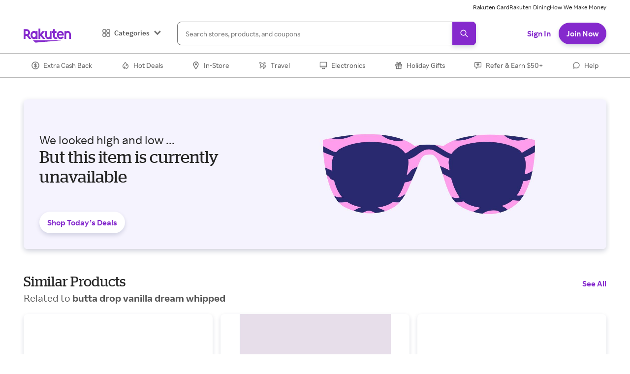

--- FILE ---
content_type: application/javascript
request_url: https://static.rakuten.com/assets/acq/_next/static/zouBRjDfC1qm4H1IQ9mEa/_buildManifest.js
body_size: 735
content:
self.__BUILD_MANIFEST=function(s,a,t,e,c,r,d,u,n,i,f,o,h,b,k,g,l){return{__rewrites:{afterFiles:[{has:t,source:"/:slug(.+_\\d+-xfas)",destination:"/xfas/:slug"},{has:t,source:"/rf.(do|htm)",destination:h},{has:t,source:"/mktg/:slug.(do|htm)",destination:"/mktg/:slug"},{has:t,source:"/the-edit/ugg",destination:"/store/ugg"},{has:t,source:"/the-edit/aurate-new-york",destination:"/store/aurate-new-york"},{has:t,source:"/the-edit/quay",destination:"/store/quay"},{has:t,source:"/the-edit/fresh",destination:"/store/fresh"},{has:t,source:"/the-edit/naadam",destination:"/store/naadam"},{has:t,source:"/referral.(do|htm)",destination:o},{has:t,source:"/referral/default.(do|htm)",destination:o},{has:t,source:"/_referral/unsub.htm",destination:b}],beforeFiles:[],fallback:[]},"/":[s,e,c,r,a,d,u,n,i,"static/chunks/pages/index-c04ff78f9820d914.js"],"/404":["static/chunks/pages/404-7d98a440a33485fe.js"],"/49ers":[s,a,"static/chunks/pages/49ers-c7bd5ec4bf756ecf.js"],"/500":["static/chunks/pages/500-ff0f088c982b7e67.js"],"/_error":["static/chunks/pages/_error-3c7b54363623487c.js"],"/mktg/[slug_name]":[s,e,c,r,a,d,u,n,i,"static/chunks/pages/mktg/[slug_name]-33575d47e708cd6c.js"],"/mobile":[s,e,c,r,a,d,u,n,i,"static/chunks/pages/mobile-30f062d23a53da55.js"],"/products/not-found":[s,e,c,r,a,d,u,n,i,"static/chunks/pages/products/not-found-bc144380b2a9eba6.js"],"/products/[...product_id]":[s,e,c,r,a,d,u,n,i,k,"static/chunks/pages/products/[...product_id]-b0c61138c85fa0d6.js"],"/r/[ref_id]":[s,e,c,r,a,d,u,n,i,f,g,"static/chunks/pages/r/[ref_id]-eced6c3e7ea481c9.js"],"/referral":[s,a,"static/chunks/pages/referral-c7bd5b52044eee37.js"],"/referral/unsub":[s,a,"static/chunks/pages/referral/unsub-3c63dc05bab7544f.js"],"/rf":[s,e,c,r,a,d,u,n,i,f,g,"static/chunks/pages/rf-5329eede49b7bf75.js"],"/vt":[s,a,f,k,"static/chunks/pages/vt-3d2843328478378b.js"],"/xfas/[xfasPath]":[s,a,"static/chunks/pages/xfas/[xfasPath]-21f680eb5253c173.js"],"/[dlp]":[s,e,c,r,a,d,u,n,i,f,l,"static/chunks/pages/[dlp]-3229a1ab1ef8132d.js"],"/[dlp]/[...slug_name]":[s,e,c,r,a,d,u,n,i,f,l,"static/chunks/pages/[dlp]/[...slug_name]-c1cacfd035f8ab03.js"],sortedPages:["/","/404","/49ers","/500","/_app","/_error","/mktg/[slug_name]","/mobile","/products/not-found","/products/[...product_id]","/r/[ref_id]",o,b,h,"/vt","/xfas/[xfasPath]","/[dlp]","/[dlp]/[...slug_name]"]}}("static/chunks/5590-6fbded00665af964.js","static/chunks/668-bf66ac41c0bc8dbd.js",void 0,"static/chunks/944-36d1c0f80b19405f.js","static/chunks/3430-d29e725f29b9d308.js","static/chunks/7774-6c3daea690eb8086.js","static/chunks/pre-interstitial-22cba1e2ef325b9a.js","static/chunks/284-bcb977d4a8201d9d.js","static/chunks/4423-ed9ccf60eb4cfd9e.js","static/chunks/8390-cf369e5c79da482f.js","static/chunks/2457-709eda0b372b389b.js","/referral","/rf","/referral/unsub","static/chunks/4448-7102208b44c75dac.js","static/chunks/898-c639319f19ab6e77.js","static/chunks/6027-f0a056d5419fd8b3.js"),self.__BUILD_MANIFEST_CB&&self.__BUILD_MANIFEST_CB();